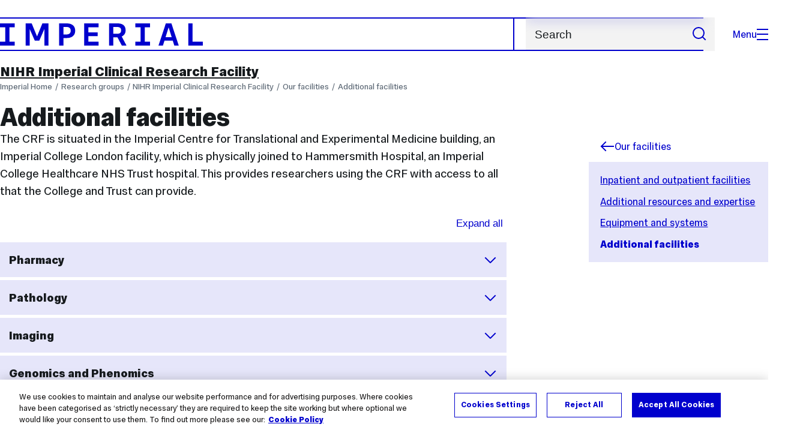

--- FILE ---
content_type: text/html; charset=UTF-8
request_url: https://www.imperial.ac.uk/nihr-crf/our-facilities/additional-facilities/
body_size: 10473
content:
<!DOCTYPE html>
<html class="no-js" lang="en-GB">

<head>
    <title>Additional facilities | Research groups | Imperial College London</title>

    <meta charset="utf-8" />
    <meta http-equiv="X-UA-Compatible" content="IE=edge" />
    <!-- OneTrust Cookies Consent Notice start for imperial.ac.uk -->
<script type="text/javascript" src="https://cdn-ukwest.onetrust.com/consent/6d9efb9d-b605-406f-b8b3-c9644859d064/OtAutoBlock.js" ></script><script src="https://cdn-ukwest.onetrust.com/scripttemplates/otSDKStub.js"  type="text/javascript" charset="UTF-8" data-domain-script="6d9efb9d-b605-406f-b8b3-c9644859d064" ></script>
<script type="text/javascript">function OptanonWrapper() { }</script>
<!-- OneTrust Cookies Consent Notice end for imperial.ac.uk -->
  	<link rel="preconnect" href="https://pxl01-imperialacuk.terminalfour.net">
    <link rel="dns-prefetch" href="https://pxl01-imperialacuk.terminalfour.net">

    <script type="application/ld+json">{"@context": "https://schema.org", "@type": "BreadcrumbList", "itemListElement": [{"@type": "ListItem","position": 1,"name": "Home","item": "https://www.imperial.ac.uk/"},{"@type": "ListItem","position": 2,"name": "Research groups","item": "https://www.imperial.ac.uk/a-z-research/"},{"@type": "ListItem","position": 3,"name": "NIHR Imperial Clinical Research Facility","item": "https://www.imperial.ac.uk/a-z-research/nihr-crf/"},{"@type": "ListItem","position": 4,"name": "Our facilities","item": "https://www.imperial.ac.uk/a-z-research/nihr-crf/our-facilities/"},{"@type": "ListItem","position": 5,"name": "Additional facilities","item": "https://www.imperial.ac.uk/a-z-research/nihr-crf/our-facilities/additional-facilities/"}]}</script>
    <!-- Search metadata tags -->
<meta name="SectionType" content="website">
<!-- twitter metadata tags -->
<meta name="twitter:dnt" content="on">
<meta name="twitter:card" content="summary">
<meta name="twitter:site" content="@imperialcollege">
<meta name="twitter:title" content="Additional facilities">
<meta name="twitter:description" content="Additional facilities">
<meta name="twitter:image" content="https://www.imperial.ac.uk/T4Assets/favicon-196x196.png">
<meta name="fb:app_id" content="674884772674087">
<meta property="og:title" content="Additional facilities" />
<meta property="og:type" content="website" />
<meta property="og:image" content="https://www.imperial.ac.uk/T4Assets/favicon-196x196.png" />
<meta property="og:image:type" content="image/png" />
<meta property="og:image:secure_url" content="https://www.imperial.ac.uk/T4Assets/favicon-196x196.png" />
<meta property="og:image:width" content="200" /><meta property="og:image:height" content="200" /><meta property="og:url" content="https://www.imperial.ac.uk/a-z-research/nihr-crf/our-facilities/additional-facilities/" />
<meta property="og:description" content="Additional facilities" />
<meta property="og:locale" content="en_GB" />
<meta property="og:site_name" content="Imperial College London" />

    <meta name="description" content="Additional facilities">

    <meta name="keywords" content="">

    <meta name="viewport" content="width=device-width, initial-scale=1.0" />

    <!-- assets */ -->
<link rel="preload" href="/assets/website/fonts/icons/fonts/imperial-icons.woff?vrmf2d" as="font" type="font/woff" crossorigin>
<link rel="preload" href="/assets/website/fonts/imperial-sans/ImperialText-VF.woff2" as="font" type="font/woff2" crossorigin>
<link href="/assets/website/stylesheets/css/screen.2.2.1.css" media="all" rel="stylesheet" type="text/css" />
<link href="/assets/website/stylesheets/css/print.2.2.1.css" media="print" rel="stylesheet" type="text/css" />

<link rel="icon" type="image/svg+xml" href="/assets/website/images/favicon/favicon.svg">
<link rel="alternate icon" href="/assets/website/images/favicon/favicon.ico">
<link rel="icon" href="/assets/website/images/favicon/favicon-32.png" sizes="32x32">
<link rel="icon" href="/assets/website/images/favicon/favicon-57.png" sizes="57x57">
<link rel="icon" href="/assets/website/images/favicon/favicon-76.png" sizes="76x76">
<link rel="icon" href="/assets/website/images/favicon/favicon-96.png" sizes="96x96">
<link rel="icon" href="/assets/website/images/favicon/favicon-128.png" sizes="128x128">
<link rel="icon" href="/assets/website/images/favicon/favicon-192.png" sizes="192x192">
<link rel="icon" href="/assets/website/images/favicon/favicon-228.png" sizes="228x228">
<link rel="shortcut icon" href="/assets/website/images/favicon/favicon-196.png" sizes="196x196">
<link rel="apple-touch-icon" href="/assets/website/images/favicon/favicon-120.png" sizes="120x120">
<link rel="apple-touch-icon" href="/assets/website/images/favicon/favicon-152.png" sizes="152x152">
<link rel="apple-touch-icon" href="/assets/website/images/favicon/favicon-180.png" sizes="180x180">
<meta name="msapplication-TileColor" content="#C8D8E4">
<meta name="msapplication-TileImage" content="/assets/website/images/favicon/favicon-144.png">
<meta name="msapplication-config" content="/assets/website/images/favicon/browserconfig.xml" />

<script src="/assets/website/js/lib/jquery3.min.js" id="jquery3"></script>

<script defer src="/assets/website/js/build/application.2.2.1.min.js" type="text/javascript"></script>

<script defer src="//cdnjs.cloudflare.com/ajax/libs/gsap/3.10.4/gsap.min.js"></script>  <!-- gsap.min.js -->
     
    <link rel="canonical" href="https://www.imperial.ac.uk/a-z-research/nihr-crf/our-facilities/additional-facilities/" />
    
		 
		
    
      <meta name="SearchLanding" content="false">
      <meta name="LastModified" content="2024-11-26T17:06:05Z" />
</head>

<body class="page-layout-standard theme-4">
    <noscript><iframe src="https://www.googletagmanager.com/ns.html?id=GTM-NDH95W87" height="0" width="0" style="display:none;visibility:hidden"></iframe></noscript><script>(function(w,d,s,l,i){w[l]=w[l]||[];w[l].push({'gtm.start': new Date().getTime(),event:'gtm.js'});var f=d.getElementsByTagName(s)[0], 
j=d.createElement(s),dl=l!='dataLayer'?'&l='+l:'';j.async=true;j.src= 'https://www.googletagmanager.com/gtm.js?id='+i+dl;f.parentNode.insertBefore(j,f); })(window,document,'script','dataLayer','GTM-NDH95W87');</script>
    <a class="skip-to" id="skip-to-content" href="#content">Skip to main content</a>
<a class="skip-to" id="link-to-accessibility" href="/about-the-site/accessibility/">View accessibility support page</a>     
    
    <header class="header">
        <div class="header__inner">
            <a class="header__logo" href="/" aria-label="Homepage">
    <svg width="727" height="80" viewBox="0 0 727 80" fill="none" xmlns="http://www.w3.org/2000/svg">
        <path d="M301.453 0V80H353.346V66H316.622V46H350.152V32.4H316.622V14H353.346V0H301.453Z" fill="currentcolor" />
        <path d="M238.397 12.9177H227.22V39.8776H238.397C247.142 39.8776 253.566 35.6376 253.566 26.3953C253.566 16.8 247.142 12.9177 238.397 12.9177ZM239.196 52.8H227.22V80H212.052V0H239.196C256.219 0 269.533 7.72706 269.533 26.4C269.533 44.8 256.121 52.8 239.196 52.8Z" fill="currentcolor" />
        <path d="M485.079 0V14H503.84V66H485.079V80H537.77V66H519.009V14H537.77V0H485.079Z" fill="currentcolor" />
        <path d="M434.191 24.8C434.191 34.4377 428.602 37.4777 419.022 37.4777H406.248V12.9177H419.022C429.419 12.9224 434.191 16.8 434.191 24.8ZM450.158 24.8C450.158 6.12706 437.384 0 420.619 0H391.08V80H406.248V50.4H419.022C419.722 50.4 420.417 50.3859 421.107 50.3624L436.562 80H453.37L436.224 47.1906C444.565 43.4777 450.158 36.3435 450.158 24.8Z" fill="currentcolor" />
        <path d="M604.324 14.1929L615.238 49.4777H593.406L604.324 14.1929ZM594.345 0L567.999 80H583.966L589.409 62.4H619.235L624.678 80H640.645L614.299 0H594.345Z" fill="currentcolor" />
        <path d="M674.889 0V80H726.914V66H690.058V0H674.889Z" fill="currentcolor" />
        <path d="M151.908 0L132.747 47.04L113.587 0H92.0312V80H106.402V20.1882L124.764 62.4H140.731L159.093 20.1882V80H173.463V0H151.908Z" fill="currentcolor" />
        <path d="M0 0V14H18.7613V66H0V80H52.6912V66H33.93V14H52.6912V0H0Z" fill="currentcolor" />
    </svg>
</a>     

            <div class="header__buttons">
                <search class="header__search">
                   <form action="/search/">
                      <label class="sr-only" for="search">Search</label>
                     <input placeholder="Search" type="search" id="search" name="searchStudioQuery" />
                      <button type="submit" value="Search" aria-label="Submit search">
                          <svg role="img" aria-hidden="true" focusable="false" class="icon icon--m">
                              <use xlink:href="/assets/website/images/svg/icons.svg#search"></use>
                          </svg>
                      </button>
                  </form>
                </search>

                <button class="header__search-toggle toggler" data-targets=".header__search--mobile">
                    Search
                    <svg role="img" aria-hidden="true" focusable="false" class="icon icon--m">
                        <use xlink:href="/assets/website/images/svg/icons.svg#search"></use>
                    </svg>
                </button>
                <button class="header__nav-open" aria-label="Open navigation overlay">Menu<span></span></button>
            </div>


            <nav class="header__nav-fallback">
                <ul class="cluster cluster--pad-m">
                    <li><a href="/study/">Study</a></li><li><a href="/research-and-innovation/">Research</a></li><li><a href="/faculties-and-departments/">Faculties</a></li><li><a href="https://www.imperial.ac.uk/news/">News</a></li><li><a href="/whats-on/">Events</a></li><li><a href="/about/">About</a></li><li><a href="/get-involved/">Get involved</a></li><li><a href="/giving/">Giving</a></li><li><a href="https://shopimperial.org/">Shop Imperial</a></li>
                    <li><a href="/search">Search</a></li>
                </ul>
            </nav>

            <search class="header__search header__search--mobile">
              <form action="/search/">
                      <label class="sr-only" for="search">Search</label>
                      <input placeholder="Search" type="search" id="search" name="searchStudioQuery" />
                      <button type="submit" value="Search" aria-label="Submit search">
                          <svg role="img" aria-hidden="true" focusable="false" class="icon icon--m">
                              <use xlink:href="/assets/website/images/svg/icons.svg#search"></use>
                          </svg>
                      </button>
                  </form>
            </search>
        </div>

        <div id="#overlay" role="dialog" aria-modal="true" aria-labelledby="overlay-title" class="hidden">
            <h2 class="sr-only" id="overlay-title">Website navigation</h2>
            <div class="container">
                <div class="header__drawer">
                    <button class="header__nav-close" aria-label="Close navigation overlay">Close<span></span></button>
                    <a class="header__drawer__logo" href="/" aria-label="Homepage">
    <svg width="727" height="80" viewBox="0 0 727 80" fill="none" xmlns="http://www.w3.org/2000/svg">
    <path d="M301.453 0V80H353.346V66H316.622V46H350.152V32.4H316.622V14H353.346V0H301.453Z" fill="currentcolor"/>
    <path d="M238.397 12.9177H227.22V39.8776H238.397C247.142 39.8776 253.566 35.6376 253.566 26.3953C253.566 16.8 247.142 12.9177 238.397 12.9177ZM239.196 52.8H227.22V80H212.052V0H239.196C256.219 0 269.533 7.72706 269.533 26.4C269.533 44.8 256.121 52.8 239.196 52.8Z" fill="currentcolor"/>
    <path d="M485.079 0V14H503.84V66H485.079V80H537.77V66H519.009V14H537.77V0H485.079Z" fill="currentcolor"/>
    <path d="M434.191 24.8C434.191 34.4377 428.602 37.4777 419.022 37.4777H406.248V12.9177H419.022C429.419 12.9224 434.191 16.8 434.191 24.8ZM450.158 24.8C450.158 6.12706 437.384 0 420.619 0H391.08V80H406.248V50.4H419.022C419.722 50.4 420.417 50.3859 421.107 50.3624L436.562 80H453.37L436.224 47.1906C444.565 43.4777 450.158 36.3435 450.158 24.8Z" fill="currentcolor"/>
    <path d="M604.324 14.1929L615.238 49.4777H593.406L604.324 14.1929ZM594.345 0L567.999 80H583.966L589.409 62.4H619.235L624.678 80H640.645L614.299 0H594.345Z" fill="currentcolor"/>
    <path d="M674.889 0V80H726.914V66H690.058V0H674.889Z" fill="currentcolor"/>
    <path d="M151.908 0L132.747 47.04L113.587 0H92.0312V80H106.402V20.1882L124.764 62.4H140.731L159.093 20.1882V80H173.463V0H151.908Z" fill="currentcolor"/>
    <path d="M0 0V14H18.7613V66H0V80H52.6912V66H33.93V14H52.6912V0H0Z" fill="currentcolor"/>
</svg>
</a>     
                    <div class="header__pane-switchers">
                        <button class="header__pane-switcher" data-tab-id="site-nav">Key links</button>
                        <button class="header__pane-switcher" data-tab-id="section-nav">This section</button>
                    </div>
                    <div class="header__pane header__pane--global" id="site-nav">
                        <a class="header__skip-link" href="#section-nav">Skip to section navigation</a>
                        <nav class="header__nav header__nav--global" aria-labelledby="global-nav-title">
                            <h3 class="sr-only" id="global-nav-title">Global site navigation</h3>
                            <ul>
                                <li>
    <a href="/study/">Study</a>
    <ul>
<li><a href="/study/courses/">Course search</a></li>
<li><a href="/study/apply/">Apply</a></li>
<li><a href="/study/fees-and-funding/">Fees and funding</a></li>
<li><a href="/study/student-life/">Student life</a></li>
<li><a href="/study/visit/">Visit</a></li>
<li><a href="/study/help-centre/">Help centre</a></li>
<li><a href="/study/request-info/">Request info</a></li>
<li><a href="/study/international-students/">International students</a></li>
<li><a href="https://www.imperial.ac.uk/business-school/executive-education/">Executive education</a></li>
<li></li>
<li><a href="/study/visit/summer-schools/">Summer schools</a></li>
</ul>
</li><li>
    <a href="/research-and-innovation/">Research</a>
    
</li><li>
    <a href="/faculties-and-departments/">Faculties</a>
    <ul>
<li><a href="/engineering/">Faculty of Engineering</a></li>
<li><a href="/medicine/">Faculty of Medicine</a></li>
<li><a href="/natural-sciences/">Faculty of Natural Sciences</a></li>
<li><a href="https://www.imperial.ac.uk/business-school/">Imperial Business School</a></li>
<li><a href="/admin-services/">Administrative and support services</a></li>
</ul>
</li><li>
    <a href="https://www.imperial.ac.uk/news/">News</a>
    <ul>
<li><a href="https://www.imperial.ac.uk/news/">News</a></li>
<li><a href="/be-inspired/stories/">Imperial Stories</a></li>
<li><a href="/be-inspired/magazine/">Imperial Magazine</a></li>
</ul>
</li><li>
    <a href="/whats-on/">Events</a>
    <ul>
<li><a href="/whats-on/">What's on</a></li>
<li><a href="/be-inspired/festival/">Great Exhibition Road Festival</a></li>
<li><a href="/be-inspired/lates/">Imperial Lates</a></li>
<li><a href="/students/graduation/">Graduation</a></li>
</ul>
</li><li>
    <a href="/about/">About</a>
    <ul>
<li><a href="/about/leadership-and-strategy/president/">President</a></li>
<li><a href="/about/leadership-and-strategy/provost/">Provost and Deputy President</a></li>
<li><a href="/admin-services/governance/university-governance-structure/governance-structure/council/">Council</a></li>
<li><a href="/about/leadership-and-strategy/strategy/">Imperial Strategy</a></li>
<li><a href="/about/global/">Imperial Global</a></li>
<li><a href="/about/sustainability/">Sustainable Imperial</a></li>
<li><a href="/about/school-of-convergence-science/">School of Convergence Science</a></li>
<li><a href="/about/governance/">Governance</a></li>
<li><a href="/visit/campuses/">Campuses</a></li>
<li><a href="https://profiles.imperial.ac.uk/">Our academics</a></li>
<li><a href="/jobs/">Jobs at Imperial</a></li>
</ul>
</li><li>
    <a href="/get-involved/">Get involved</a>
    <ul>
<li><a href="/giving/">Giving</a></li>
<li><a href="/be-inspired/schools-outreach/">Schools outreach</a></li>
<li><a href="/be-inspired/global-summer-school/">Imperial Global Summer School</a></li>
<li><a href="/be-inspired/societal-engagement/">Societal engagement</a></li>
<li><a href="/be-inspired/volunteering/">Volunteering and outreach</a></li>
<li><a href="/get-involved/women-at-imperial/">Women at Imperial</a></li>
</ul>
</li><li>
    <a href="/giving/">Giving</a>
    
</li><li>
    <a href="https://shopimperial.org/">Shop Imperial</a>
    
</li>
                            </ul>
                        </nav>
                        <nav aria-labelledby="user-nav-title" role="navigation">
    <h3 class="sr-only" id="user-nav-title">User links navigation</h3>
    <ul class="header__user-links">
        <li><a href="/staff/">For staff</a></li>
        <li><a href="/students/">Current students</a></li>
        <li><a href="/for-business/">Imperial for business</a></li>
        <li><a href="/be-inspired/schools-outreach/">For schools</a></li>
        <li><a href="/alumni/">Alumni</a></li>
    </ul>
</nav>
                    </div>
                    <div class="header__pane header__pane--section" id="section-nav">
                        <nav class="header__nav header__nav--section" aria-labelledby="section-nav-title">
                            <!-- Section ID 220569--><a class="header__nav__breadcrumb" href="/a-z-research/">
<span>Research groups</span>
</a>

                            <h3 class="header__nav__title" id="section-nav-title"><a href="/a-z-research/nihr-crf/">NIHR Imperial Clinical Research Facility</a><span class="sr-only"> navigation</span></h3>
                            <ul>
                                <li><a href="/a-z-research/nihr-crf/about-us/">About us</a>
<ul class="multilevel-linkul-0">
<li><a href="/a-z-research/nihr-crf/about-us/our-people/">Our people</a></li>

</ul>

</li><li><span class="currentbranch0"><a href="/a-z-research/nihr-crf/our-facilities/">Our facilities</a></span>
<ul class="multilevel-linkul-0">
<li><a href="/a-z-research/nihr-crf/our-facilities/inpatient-outpatient/">Inpatient and outpatient facilities</a></li>
<li><a href="/a-z-research/nihr-crf/our-facilities/resources-expertise/">Additional resources and expertise</a></li>
<li><a href="/a-z-research/nihr-crf/our-facilities/equipment-systems/">Equipment and systems</a></li>
<li><span class="currentbranch1"><a href="/a-z-research/nihr-crf/our-facilities/additional-facilities/">Additional facilities</a></span></li>

</ul>

</li><li><a href="/a-z-research/nihr-crf/research/">Researchers</a>
<ul class="multilevel-linkul-0">
<li><a href="/a-z-research/nihr-crf/research/who-can-use-crf/">Who can use the CRF?</a></li>
<li><a href="/a-z-research/nihr-crf/research/study-design-and-support/">Study design and CRF staff support</a></li>
<li><a href="/a-z-research/nihr-crf/research/apply/">How to apply</a></li>
<li><a href="/a-z-research/nihr-crf/research/acknowledgements/">Acknowledgements</a></li>
<li><a href="/a-z-research/nihr-crf/research/finance/">Finance</a></li>

</ul>

</li><li><a href="/a-z-research/nihr-crf/ppi/">Patients and public</a>
<ul class="multilevel-linkul-0">
<li><a href="/a-z-research/nihr-crf/ppi/volunteer/">Become a healthy volunteer</a></li>
<li><a href="/a-z-research/nihr-crf/ppi/patient-public-involvement/">Join our patient and public involvement group</a></li>
<li><a href="/a-z-research/nihr-crf/ppi/ppi-resources/">Patient and public involvement resources</a></li>
<li><a href="/a-z-research/nihr-crf/ppi/privacy-notice/">Privacy notice</a></li>
<li><a href="/a-z-research/nihr-crf/ppi/faq/">FAQs about clinical research</a></li>
<li><a href="/a-z-research/nihr-crf/ppi/taking-part/">Participant testimonials</a></li>
<li><a href="/a-z-research/nihr-crf/ppi/currently-recruiting-studies/">Currently recruiting studies</a></li>
<li><a href="/a-z-research/nihr-crf/ppi/our-equality-diversity-and-inclusion-strategy/">Our Equality, Diversity and Inclusion Strategy</a></li>

</ul>

</li><li><a href="/a-z-research/nihr-crf/industry-and-partners/">Industry and partners</a></li><li><a href="/a-z-research/nihr-crf/training-and-development/">Training and development</a></li><li><a href="/a-z-research/nihr-crf/news/">News</a></li><li><a href="/a-z-research/nihr-crf/contact-us/">Contact us</a></li> <!-- New: 2212 -->
                            </ul>
                        </nav>
                    </div>
                </div>
            </div>
        </div>
    </header>
    <main id="page">
        <div class="show-no-js">
            <div class="container">
                <p class="step-1">In this section</p>
                <nav class="nav-fallback">
                    <ul class="nav-fallback__parent">
                        <li>
                            <a class="lwi" href="/a-z-research/nihr-crf/">
                                NIHR Imperial Clinical Research Facility
                            </a>
                        </li>
                    </ul>
                    
                </nav>
            </div>
        </div>
        <div class="container content-template" id="content">
            
            <nav class="page-area-heading">
                <a href="/a-z-research/nihr-crf/">NIHR Imperial Clinical Research Facility</a>
            </nav>
            <div class="page-heading lg-8 sm-12">
                <div class="breadcrumbs">
                    <ul>
                        <li><a href="/">Imperial Home</a></li>
                        <li><a href="/a-z-research/">Research groups</a></li><li><a href="/a-z-research/nihr-crf/">NIHR Imperial Clinical Research Facility</a></li><li><a href="/a-z-research/nihr-crf/our-facilities/">Our facilities</a></li><li><a href="/a-z-research/nihr-crf/our-facilities/additional-facilities/">Additional facilities</a></li>
                    </ul>
                </div>
                <h1>Additional facilities</h1>
            </div>
            <div class="row row--space-between flow-opposite top" id="">
                <aside class="col lg-3 md-4 sm-12">
                  	<div class="section-sidebar section-sidebar--consistent">
                      <div class="section-sidebar__parent">
<a class="lwi" href="/a-z-research/nihr-crf/our-facilities/"><svg role="img" aria-hidden="true" focusable="false" class="icon icon--m"><use xlink:href="/assets/website/images/svg/icons.svg#arrow-left"></use></svg>Our facilities</a></div>
<div class="section-sidebar__content" id="section-sidebar-content">
<ul class="section-sidebar__list flow-xs">
<li><a href="/a-z-research/nihr-crf/our-facilities/inpatient-outpatient/">Inpatient and outpatient facilities</a></li><li><a href="/a-z-research/nihr-crf/our-facilities/resources-expertise/">Additional resources and expertise</a></li><li><a href="/a-z-research/nihr-crf/our-facilities/equipment-systems/">Equipment and systems</a></li><li><span class="currentbranch0"><a href="/a-z-research/nihr-crf/our-facilities/additional-facilities/">Additional facilities</a></span></li></ul>
</div>

                  	</div>
                </aside>
                <div class="col lg-8 sm-12" role="main" id="primary-content">
                  <!-- Search text crawl start -->
                    <div class="module flow-m">
                        
                        
  <div class="row wysiwyg">

<p>The CRF is situated in the Imperial Centre for Translational and Experimental Medicine building, an Imperial College London facility, which is physically joined to Hammersmith Hospital, an Imperial College Healthcare NHS Trust hospital. This provides researchers using the CRF with access to all that the College and Trust can provide.</p>
</div><!-- begin Accordion widget --><!-- Search text crawl end -->
<div class="heading">
  <h2 class="title sr-only">
    Additional Facilities
  </h2>
</div>
<div class="a11y-accordion-tabs wysiwyg">
  <div class="accordion-tabs js-tabs" data-tabs-allowed="false"  data-start-collapsed="true">
    <ul role="tablist" class="tabs-tab-list">
      <li role="presentation">
  <a href="#tabpanel_1577079" role="tab" id="tab_1577079" aria-controls="tabpanel_1577079" aria-selected="true" class="tabs-trigger js-tabs-trigger">
    Pharmacy
  </a>
</li><li role="presentation">
  <a href="#tabpanel_1577080" role="tab" id="tab_1577080" aria-controls="tabpanel_1577080" aria-selected="true" class="tabs-trigger js-tabs-trigger">
    Pathology
  </a>
</li><li role="presentation">
  <a href="#tabpanel_1577081" role="tab" id="tab_1577081" aria-controls="tabpanel_1577081" aria-selected="true" class="tabs-trigger js-tabs-trigger">
    Imaging
  </a>
</li><li role="presentation">
  <a href="#tabpanel_1577082" role="tab" id="tab_1577082" aria-controls="tabpanel_1577082" aria-selected="true" class="tabs-trigger js-tabs-trigger">
    Genomics and Phenomics
  </a>
</li><li role="presentation">
  <a href="#tabpanel_1577083" role="tab" id="tab_1577083" aria-controls="tabpanel_1577083" aria-selected="true" class="tabs-trigger js-tabs-trigger">
    Biobanking
  </a>
</li><li role="presentation">
  <a href="#tabpanel_1577085" role="tab" id="tab_1577085" aria-controls="tabpanel_1577085" aria-selected="true" class="tabs-trigger js-tabs-trigger">
    North West London Clinical Trials Alliance
  </a>
</li>
    </ul>
    <section id='tabpanel_1577079' role='tabpanel' aria-labelledby='tab_1577079' class='tabs-panel js-tabs-panel' tabindex='0'>
  
  <div class='accordion-trigger js-accordion-trigger' aria-controls='tabpanel_1577079' tabindex='0'>
    Pharmacy
    <svg role='img' aria-hidden='true' focusable='false' class='icon icon--m'><use xlink:href='/assets/website/images/svg/icons.svg#chevron-down'></use></svg>
  </div>
  
  
  <div class='content' aria-hidden='false'>
  
    <p>Strong working relationships are in place between the CRF and the Pharmacy within the Trust. A team of experienced pharmacists work closely with the CRF research staff to provide a tailored service to investigators undertaking all types of clinical research. This ensures the safe handling, storage, labelling and supply of IMPs to clinical trial subjects as well as governance of randomisation procedures and 24-hour cover to access code-breaking.</p>
  
  </div>
  
</section><!-- .content --><section id='tabpanel_1577080' role='tabpanel' aria-labelledby='tab_1577080' class='tabs-panel js-tabs-panel' tabindex='0'>
  
  <div class='accordion-trigger js-accordion-trigger' aria-controls='tabpanel_1577080' tabindex='0'>
    Pathology
    <svg role='img' aria-hidden='true' focusable='false' class='icon icon--m'><use xlink:href='/assets/website/images/svg/icons.svg#chevron-down'></use></svg>
  </div>
  
  
  <div class='content' aria-hidden='false'>
  
    <p>North West London Pathology (NWLP) is hosted by Imperial College Healthcare NHS Trust and provides services to Imperial College Healthcare NHS Trust, Chelsea &amp; Westminster Hospital Foundation Trust and Hillingdon Hospitals NHS Foundation Trust. &nbsp;As one of the largest pathology departments in the United Kingdom, NWLP offers a large portfolio of tests from UKAS accredited and MHRA regulated laboratories in West London.</p>
  
  </div>
  
</section><!-- .content --><section id='tabpanel_1577081' role='tabpanel' aria-labelledby='tab_1577081' class='tabs-panel js-tabs-panel' tabindex='0'>
  
  <div class='accordion-trigger js-accordion-trigger' aria-controls='tabpanel_1577081' tabindex='0'>
    Imaging
    <svg role='img' aria-hidden='true' focusable='false' class='icon icon--m'><use xlink:href='/assets/website/images/svg/icons.svg#chevron-down'></use></svg>
  </div>
  
  
  <div class='content' aria-hidden='false'>
  
    <p>The Hammersmith campus hosts the latest magnetic resonance and positron emission tomography (PET) scanners, alongside other state-of-the-art imaging facilities. In addition to NHS and College-owned equipment, the campus is the home of one of Europe&rsquo;s leading molecular imaging and radiochemistry centres, Invicro, complementing radiochemistry in the CRUK-ESPRC-MRC-NIHR-funded Comprehensive Cancer Imaging Laboratory.</p>
<p>Advanced image modelling is provided by the Cancer Imaging Centre, MRC London Medical Sciences and the neuroscience mathlab. Additional expertise is provided by the South Kensington&ndash;based Imperial Biomedical Imaging Group. Invicro, which is located next to the CRF at Hammersmith, offers unique opportunities for the development of innovative collaborative clinical science. The facility, with two cyclotrons, both R &amp; D and GMP manufacturing radiochemistry (24 hot cells), two PET-CT and 2&times;3 Tesla MR scanners, serves the PET imaging needs of this community, particularly around radiotracers with a short half-life.</p>
<p>In addition to Invicro, the site also hosts the Imperial College Clinical Imaging Facility (ICCIF) providing PET (Siemens Biograph 6 PET/CT) and MRI (Siemens 3T Verio MRI) facilities. The Facility is housed in the basement of the Wolfson Education Centre, and the CRF has very close links with the facility, offering reception duties as a minimum for all ICCIF studies.</p>
  
  </div>
  
</section><!-- .content --><section id='tabpanel_1577082' role='tabpanel' aria-labelledby='tab_1577082' class='tabs-panel js-tabs-panel' tabindex='0'>
  
  <div class='accordion-trigger js-accordion-trigger' aria-controls='tabpanel_1577082' tabindex='0'>
    Genomics and Phenomics
    <svg role='img' aria-hidden='true' focusable='false' class='icon icon--m'><use xlink:href='/assets/website/images/svg/icons.svg#chevron-down'></use></svg>
  </div>
  
  
  <div class='content' aria-hidden='false'>
  
    <p>In partnership with the MRC London Institute of Medical Sciences (LIMS), the Imperial BRC Genomics Facility provides next-generation sequencing (NGS) of human genomes and microarray technology. The includes the provision of key staff, access to supporting bioinformatics, data storage and sample preparation. They provide whole genome, exome Amplicon, ChIP and RNA sequencing, custom target capture, methylation and 16s metagenomics profiling. The National Phenome Centre houses state-of-the-art tools for metabolomic profiling, proteomics and mass spectrometry.</p>
  
  </div>
  
</section><!-- .content --><section id='tabpanel_1577083' role='tabpanel' aria-labelledby='tab_1577083' class='tabs-panel js-tabs-panel' tabindex='0'>
  
  <div class='accordion-trigger js-accordion-trigger' aria-controls='tabpanel_1577083' tabindex='0'>
    Biobanking
    <svg role='img' aria-hidden='true' focusable='false' class='icon icon--m'><use xlink:href='/assets/website/images/svg/icons.svg#chevron-down'></use></svg>
  </div>
  
  
  <div class='content' aria-hidden='false'>
  
    <p>The Imperial College Healthcare Tissue Bank (ICHTB) provides an umbrella resource under which the collection of, and access to, human tissue for research use is regulated. It provides the legal and ethical frameworks to facilitate research bringing together expertise in basic biological science, physics and bioengineering, with clinicians, to enable speedy bench to bedside translation.</p>
  
  </div>
  
</section><!-- .content --><section id='tabpanel_1577085' role='tabpanel' aria-labelledby='tab_1577085' class='tabs-panel js-tabs-panel' tabindex='0'>
  
  <div class='accordion-trigger js-accordion-trigger' aria-controls='tabpanel_1577085' tabindex='0'>
    North West London Clinical Trials Alliance
    <svg role='img' aria-hidden='true' focusable='false' class='icon icon--m'><use xlink:href='/assets/website/images/svg/icons.svg#chevron-down'></use></svg>
  </div>
  
  
  <div class='content' aria-hidden='false'>
  
    <p>&nbsp;</p>
<p>The NIHR Imperial CRF is a member of the North West London Clinical Trials Alliance which is a collaboration between:</p>
<ul>
<li>&nbsp; &nbsp; NIHR Clinical Research Network North West London, including its partners in primary care settings</li>
<li>&nbsp; &nbsp; The Clinical Research Facilities (CRFs) hosted by:</li>
<li>&nbsp;&nbsp;&nbsp;&nbsp;&nbsp;&nbsp;&nbsp;&nbsp;&nbsp;&nbsp; Chelsea and Westminster Hospital NHS Foundation Trust</li>
<li>&nbsp; &nbsp; &nbsp; &nbsp;&nbsp;&nbsp;&nbsp; Imperial College Healthcare NHS Trust</li>
<li>&nbsp; &nbsp; &nbsp; &nbsp;&nbsp;&nbsp;&nbsp; London North West University Healthcare NHS Trust</li>
<li>&nbsp; &nbsp; Central London Community Healthcare NHS Trust</li>
<li>&nbsp; &nbsp; Central and North West London NHS Foundation Trust</li>
<li>&nbsp; &nbsp; The Hillingdon Hospitals NHS Foundation Trust</li>
<li>&nbsp; &nbsp; London Ambulance Service NHS Trust</li>
<li>&nbsp; &nbsp; West London NHS Trust</li>
</ul>
<p>The Alliance is dedicated to delivering commercial and non-commercial sponsored clinical trials &ndash; utilising existing and purpose-designed facilities to successfully deliver both early and late-phase research. It aims to increase regional capacity for delivering commercial clinical research, as well as to improve the ease and speed of research delivery, patient access to clinical research and patient opportunities for early access to cutting edge treatment and therapies that are not yet widely available through the NHS. The Alliance works collaboratively to understand the needs and priorities of life science companies. Our strong regional team ethos allows us to work in a harmonised manner across centres.</p>
<p><a href="https://crnnwl.com/clinical-trials-alliance/">Find out more about the North West London Clinical Trials Alliance.</a></p>
<p>&nbsp;</p>
  
  </div>
  
</section><!-- .content -->
  </div>
</div>
<!-- end Accordion widget --><!-- Search text crawl start -->                    </div>
                    <section class="supplementary-content row">
                        <div class="supplementary-content__sizer col"></div>
                        <div class="col lg-12 text">
            <div class="module flow-xs">
            	
              <p><img class="full full" alt="NIHR Imperial CRF" src="/media/migration/research-groups/NIHR-Imperial-CRF-logo--tojpeg_1582638422997_x2.jpg" loading="lazy" /></p>
            </div>
</div><!-- begin Colour block -->
<div class="col lg-12 primary text reverse">
  <div class="module flow-xs">
    <h2 class="fake-h3">General enquiries</h2>
    <hr />
<p><a href="mailto:imperial.crf@nhs.net" title="imperial.crf@nhs.net">imperial.crf@nhs.net<br /></a><span>+44 (0)20 3313 8070</span></p>
<p><span><strong>Core operating hours</strong><br />Monday to Thursday<br /></span><span>&nbsp;- 08.00&nbsp;</span><span>to 20.00</span></p>
<p><span></span><span>Friday<br /></span><span>&nbsp;- 08.00 to 18.00</span></p>
  </div>
</div>
<!-- end Colour block --><!-- Twitter feed -->
<!-- end Twitter feed -->
<div class="col lg-12 text">
            <div class="module flow-xs">
            	
              <p><img class="full " alt="" src="/media/images/landscape-3000x2000/NIHR-CRF-corporate-motif-community-protection-medicines.jpg" loading="lazy" /></p>
            </div>
</div>
                        
                    </section>
										<!-- Search text crawl end -->
                </div>
            </div>
        </div>
    </main>
    <footer class="footer" role="contentinfo">
        
        <section class="footer__main">
    <h2 class="sr-only">Useful Links</h2>
    <div class="container">
        <div class="row row--gap-on-collapse">
            <nav class="col lg-3 sm-12">
                <div class="flow-s">
                    <h3 class="step--1">Popular links</h3>
                    <ul>
<li><a href="/admin-services/ict/self-service/digital-education-services/digital-education-platforms/blackboard/">Blackboard</a></li>
<li><a href="/admin-services/ict/contact-ict-service-desk/">Contact the Service Desk</a></li>
<li><a href="/jobs/">Jobs</a></li>
<li><a href="/admin-services/library/">Library services</a></li>
<li><a href="https://email.imperial.ac.uk" target="_blank" rel="noopener">Outlook email online</a></li>
</ul>
                </div>
            </nav>
            <nav class="col lg-3 sm-12">
                <div class="flow-s">
                    <h3 class="step--1">Faculties</h3>
                    <ul>
<li><a href="/engineering/">Engineering</a></li>
<li><a href="/medicine/">Medicine</a></li>
<li><a href="/natural-sciences/">Natural Sciences</a></li>
<li><a href="https://www.imperial.ac.uk/business-school/" target="_blank" rel="noopener">Imperial Business School</a></li>
</ul>
                </div>
            </nav>
            <nav class="col lg-3 sm-12">
                <div class="flow-s">
                    <h3 class="step--1">Directories</h3>
                    <ul>
<li><a href="/admin-services/">Admin and support services </a></li>
<li><a href="/multidisciplinary-research/">Networks and Centres </a></li>
<li><a href="/a-z-research/">Research groups </a></li>
<li><a href="https://profiles.imperial.ac.uk/" target="_blank" rel="noopener">Search all staff</a></li>
</ul>
                </div>
            </nav>
            <nav class="col lg-3 sm-12">
                <div class="flow-s">
                    <h3 class="step--1">Partners</h3>
                    <ul>
<li><a href="https://ahsc.org.uk/" target="_blank" rel="noopener">Imperial College Academic Health Science Centre </a></li>
<li><a href="https://imperialcollegehealthpartners.com/" target="_blank" rel="noopener">Imperial College Health Partners </a></li>
<li><a href="https://www.imperial.nhs.uk/" target="_blank" rel="noopener">Imperial College Healthcare NHS Trust </a></li>
<li><a href="https://www.imperial-consultants.co.uk/" target="_blank" rel="noopener">Imperial Consultants</a></li>
</ul>
                </div>
            </nav>
        </div>
    </div>
</section>

<section itemscope itemtype="http://schema.org/CollegeOrUniversity">
    <h2 class="sr-only">College Information</h2>
    <div class="container">
        <div class="footer__common">
            <div class="row">
                <div class="col lg-3 sm-12">
                    <div class="footer__contact flow-s">
                        <a href="#" class="footer__brand">
                            <span class="sr-only" itemprop="name">Imperial College London</span>
                            <svg width="727" height="80" viewBox="0 0 727 80" fill="none" xmlns="http://www.w3.org/2000/svg">
                                <path d="M301.453 0V80H353.346V66H316.622V46H350.152V32.4H316.622V14H353.346V0H301.453Z" fill="currentcolor"/>
                                <path d="M238.397 12.9177H227.22V39.8776H238.397C247.142 39.8776 253.566 35.6376 253.566 26.3953C253.566 16.8 247.142 12.9177 238.397 12.9177ZM239.196 52.8H227.22V80H212.052V0H239.196C256.219 0 269.533 7.72706 269.533 26.4C269.533 44.8 256.121 52.8 239.196 52.8Z" fill="currentcolor"/>
                                <path d="M485.079 0V14H503.84V66H485.079V80H537.77V66H519.009V14H537.77V0H485.079Z" fill="currentcolor"/>
                                <path d="M434.191 24.8C434.191 34.4377 428.602 37.4777 419.022 37.4777H406.248V12.9177H419.022C429.419 12.9224 434.191 16.8 434.191 24.8ZM450.158 24.8C450.158 6.12706 437.384 0 420.619 0H391.08V80H406.248V50.4H419.022C419.722 50.4 420.417 50.3859 421.107 50.3624L436.562 80H453.37L436.224 47.1906C444.565 43.4777 450.158 36.3435 450.158 24.8Z" fill="currentcolor"/>
                                <path d="M604.324 14.1929L615.238 49.4777H593.406L604.324 14.1929ZM594.345 0L567.999 80H583.966L589.409 62.4H619.235L624.678 80H640.645L614.299 0H594.345Z" fill="currentcolor"/>
                                <path d="M674.889 0V80H726.914V66H690.058V0H674.889Z" fill="currentcolor"/>
                                <path d="M151.908 0L132.747 47.04L113.587 0H92.0312V80H106.402V20.1882L124.764 62.4H140.731L159.093 20.1882V80H173.463V0H151.908Z" fill="currentcolor"/>
                                <path d="M0 0V14H18.7613V66H0V80H52.6912V66H33.93V14H52.6912V0H0Z" fill="currentcolor"/>
                            </svg>
                        </a>
                        <meta itemprop="url" content="https://www.imperial.ac.uk/">
                        <meta itemprop="image"
                            content="https://www.imperial.ac.uk/ImageCropToolT4/imageTool/uploaded-images/homepage-default-social--tojpeg_1523872141375_x1.jpg">
                        <meta itemprop="logo"
                            content="https://www.imperial.ac.uk/assets/website/images/logo/imperial-600.png">
                        <meta itemprop="sameAs" content="https://en.wikipedia.org/wiki/Imperial_College_London">
                        <div class="address">
                            <h3 class="sr-only">Address</h3>
                            <p itemscope itemtype="http://schema.org/PostalAddress" itemprop="address">
                                <span itemprop="name">Imperial College London</span><br />
                                <span itemprop="streetAddress">South Kensington Campus</span><br />
                                <span itemprop="addressLocality">London</span>
                                <span itemprop="postalCode">SW7 2AZ</span>,&nbsp;<span itemprop="addressCountry">UK</span><br />
                                <span itemprop="telephone">tel: +44 (0)20 7589 5111</span>
                            </p>
                        </div>
                    </div>
                </div>
                <div class="col lg-9 sm-12">
                    <div class="footer__info flow-s" id="footer-info">
                        <div class="footer__social cluster cluster--pad-m">
                            <a href="https://www.facebook.com/imperialcollegelondon" target="_blank"
                                itemprop="sameAs">
                                <span class="sr-only">Facebook</span>
                                <svg role="img" aria-hidden="true" focusable="false" class="icon icon--m">
                                    <use xlink:href="/assets/website/images/svg/icons.svg#facebook"></use>
                                </svg>
                            </a>
                            <a href="https://twitter.com/imperialcollege" target="_blank" itemprop="sameAs">
                                <span class="sr-only">X, formerly known as Twitter</span>
                                <svg role="img" aria-hidden="true" focusable="false" class="icon icon--m">
                                    <use xlink:href="/assets/website/images/svg/icons.svg#twitter"></use>
                                </svg>
                            </a>
                            <a href="https://www.youtube.com/user/imperialcollegevideo" target="_blank" itemprop="sameAs">
                                <span class="sr-only">YouTube</span>
                                <svg role="img" aria-hidden="true" focusable="false" class="icon icon--m">
                                    <use xlink:href="/assets/website/images/svg/icons.svg#youtube"></use>
                                </svg>
                            </a>
                            <a href="https://www.linkedin.com/edu/imperial-college-london-12598" target="_blank" itemprop="sameAs">
                                <span class="sr-only">LinkedIn</span>
                                <svg role="img" aria-hidden="true" focusable="false" class="icon icon--m">
                                    <use xlink:href="/assets/website/images/svg/icons.svg#linkedin"></use>
                                </svg>
                            </a>
                            <a href="https://instagram.com/imperialcollege" target="_blank" itemprop="sameAs">
                                <span class="sr-only">Instagram</span>
                                <svg role="img" aria-hidden="true" focusable="false" class="icon icon--m">
                                    <use xlink:href="/assets/website/images/svg/icons.svg#instagram"></use>
                                </svg>
                            </a>
                            <a href="https://www.tiktok.com/@imperialcollege" target="_blank" itemprop="sameAs">
                                <span class="sr-only">TikTok</span>
                                <svg role="img" aria-hidden="true" focusable="false" class="icon icon--m">
                                    <use xlink:href="/assets/website/images/svg/icons.svg#tiktok"></use>
                                </svg>
                            </a>
                          	<a href="https://bsky.app/profile/imperialcollegeldn.bsky.social" target="_blank" itemprop="sameAs">
                                <span class="sr-only">TikTok</span>
                                <svg role="img" aria-hidden="true" focusable="false" class="icon icon--m">
                                    <use xlink:href="/assets/website/images/svg/icons.svg#bluesky-outline"></use>
                                </svg>
                            </a>
                        </div>
                        <nav>
                            <h3 class="sr-only">Site Information</h3>
                            <ul class="footer__meta">
                                <li><a href="/sitemap/">Sitemap</a></li>
                                <li><a href="/about-the-site/accessibility/">Accessibility</a></li>
                                <li><a href="/admin-services/finance/purchasing/related-policy-statements/modern-slavery/">Modern slavery statement</a></li>
                                <li><a href="/about-the-site/privacy/">Privacy notice</a></li>
                                <li><a href="/about-the-site/use-of-cookies/">Use of cookies</a></li>
                                <li><a href="/about-the-site/incorrect-content/">Report incorrect content</a></li>
            <li class="hide-sm"><a class="t4Edit-page" href="https://t4-cms.imperial.ac.uk/terminalfour/page/section#edit/259711/contents">Log in</a></li>
                                    </ul>
                        </nav>
                        <p class="footer__copyright">&copy; 2026 Imperial College London</p>
                    </div>
                </div>
            </div>
        </div>
    </div>
</section>
    </footer>
    <!-- navigation object : Shared Content --><!-- end Shared -->
		
</body>

</html>